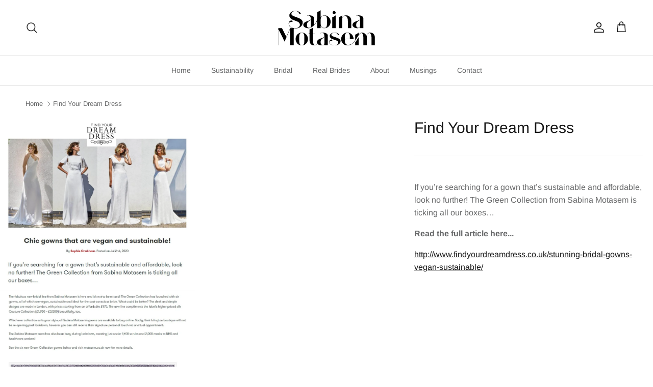

--- FILE ---
content_type: image/svg+xml
request_url: https://www.sabinamotasem.com/cdn/shop/files/SABINA_MOTASEM_Logos_SABINA_MOTASEM_STACKED_BLACK_V03_30_DEC_25.svg?v=1767070666&width=380
body_size: 2636
content:
<svg viewBox="0 0 825 298.24" version="1.1" xmlns="http://www.w3.org/2000/svg" id="ART">
  
  <g>
    <path d="M655.35,148.98c6.22,2.34,12.5,3.51,18.86,3.51,4.98,0,9.53-.8,13.67-2.37s7.46-3.91,9.96-6.95v8.09h29.02v-79.81c0-9.8-4.21-16.95-12.64-21.46-8.43-4.48-18.72-6.72-30.89-6.72-6.79,0-13.21,1.3-19.29,3.95,0,0-.9.47-.2,1.37.64.77,1.44.4,1.44.4,4.68-2.41,9.19-3.61,13.47-3.61,5.52,0,10.06,2.34,13.57,7.05s5.35,12.24,5.48,22.57h-.1c-.13,3.48-2.14,6.25-6.02,8.43l.2-.07s-.07.03-.1.07c-3.88,2.14-9.96,4.58-18.26,7.36-8.29,2.91-15.08,5.55-20.33,7.99-5.25,2.41-9.76,5.82-13.57,10.16-3.81,4.35-5.72,9.7-5.72,16.05,0,5.25,2.01,10,6.02,14.21s9.13,7.49,15.35,9.86l.07-.07h.01ZM668.09,108.66c2.01-4.35,4.38-7.79,7.16-10.26,2.78-2.47,6.35-5.12,10.77-7.89,3.31-2.21,5.88-4.08,7.66-5.58,1.1-.94,2.01-2.04,2.81-3.18l1.34-.47v51.52c0,5.38-1.4,9.4-4.25,12.04-2.84,2.64-6.32,3.95-10.47,3.95-4.85,0-9.06-2.01-12.64-6.02-3.61-4.01-5.38-9.96-5.38-17.82,0-6.49,1-11.94,3.01-16.28h-.01Z"></path>
    <path d="M2.07,297.23v-128.92c0-2.34.33-3.51,1.04-3.51s1.67,1.3,2.91,3.95l48.25,96.46,41.73-95.42c.84-1.94,1.47-3.24,1.97-3.95.47-.7,1.14-1.04,1.97-1.04.57,0,.97.33,1.24,1.04.27.7.4,1.87.4,3.51v127.89h31.09v-137.85c0-2.21.4-3.61,1.24-4.25s1.81-.94,2.91-.94h2.21c2.41.13,4.85.23,7.39.23,11.2,0,21.57-2.11,31.09-6.32,9.53-4.21,17.12-10.2,22.8-17.92l.07-.07c5.65-7.72,8.49-16.58,8.49-26.55,0-7.89-2.64-14.61-7.89-20.19s-11.67-10.16-19.29-13.67c-7.59-3.51-17.29-7.29-29.02-11.3-9.66-3.44-17.12-6.32-22.3-8.59-5.18-2.27-9.53-5.02-13.07-8.19-3.51-3.18-5.28-6.85-5.28-11,0-6.92,3.28-12.5,9.86-16.78,6.55-4.28,14.54-6.42,23.94-6.42,6.92,0,12.44.9,16.58,2.71s7.26,3.91,9.33,6.32c2.07,2.41,4.08,5.42,6.02,9.03,1.81,3.04,3.31,5.25,4.55,6.62s3.04,2.07,5.38,2.07c1.24,0,2.24-.47,3.01-1.44.77-.97,1.14-2.14,1.14-3.51,0-3.74-2.34-7.46-7.05-11.2-4.71-3.74-10.57-6.75-17.62-9.13-7.05-2.34-13.81-3.51-20.33-3.51-9.13,0-17.65,1.64-25.61,4.88-7.96,3.24-14.34,7.79-19.19,13.57-4.85,5.82-7.26,12.37-7.26,19.69,0,8.69,2.27,15.88,6.85,21.57,4.55,5.68,10.1,10.1,16.58,13.27,6.49,3.18,15.05,6.55,25.71,10.16,9.4,3.31,16.75,6.22,22.07,8.69s9.8,5.82,13.47,9.96c3.64,4.15,5.48,9.26,5.48,15.35,0,9.13-3.74,16.35-11.2,21.67s-17.15,7.99-29.02,7.99-21.16-1.71-29.12-5.08c-7.96-3.38-13.91-7.96-17.92-13.67-4.01-5.72-6.02-12.07-6.02-18.96,0-4.98,1.94-8.73,5.82-11.3,3.88-2.54,10.16-3.84,18.86-3.84,2.07,0,3.64-.57,4.78-1.67,1.1-1.1,1.67-2.41,1.67-3.95,0-1.81-.74-3.41-2.17-4.88s-3.41-2.17-5.92-2.17c-7.59,0-13.77,2.64-18.56,7.89s-7.16,11.6-7.16,19.06,2.01,13.84,6.02,19.99c4.01,6.15,10.33,11.17,18.96,15.05,3.18,1.44,6.65,2.57,10.43,3.48h-23.04l-32.13,73.39-36.68-73.39H0v145.11h2.07v-.02Z"></path>
    <path d="M227.52,196.43c-8.16-4.85-16.98-7.26-26.55-7.26s-18.36,2.41-26.45,7.26c-8.09,4.85-14.48,11.4-19.16,19.69-4.71,8.29-7.05,17.42-7.05,27.35s2.34,19.09,7.05,27.45c4.68,8.36,11.1,14.95,19.16,19.79,8.09,4.85,16.88,7.26,26.45,7.26s18.39-2.41,26.55-7.26,14.58-11.43,19.29-19.79c4.68-8.36,7.05-17.52,7.05-27.45s-2.34-19.06-7.05-27.35c-4.71-8.29-11.13-14.84-19.29-19.69h0ZM222.74,259.25c0,10.1-.94,17.82-2.81,23.2s-4.31,8.99-7.36,10.77c-3.04,1.77-6.92,2.71-11.6,2.71s-8.36-.9-11.4-2.71-5.48-5.38-7.36-10.77-2.81-13.14-2.81-23.2v-31.73c0-9.96.94-17.55,2.81-22.8s4.35-8.79,7.46-10.67c3.11-1.87,6.89-2.81,11.3-2.81s8.39.9,11.5,2.71,5.58,5.35,7.46,10.67c1.87,5.32,2.81,12.97,2.81,22.9v31.73h0Z"></path>
    <path d="M476.84,33.74c3.68,0,6.85-1.3,9.5-3.95s3.95-5.72,3.95-9.23-1.3-6.85-3.95-9.5c-2.64-2.64-5.78-3.95-9.5-3.95s-6.59,1.3-9.23,3.95-3.95,5.78-3.95,9.5,1.3,6.59,3.95,9.23c2.64,2.64,5.72,3.95,9.23,3.95Z"></path>
    <path d="M509.84,236.25c-6.19-2.57-14.01-5.32-23.54-8.26-7.86-2.51-13.88-4.61-18.09-6.29s-7.72-3.68-10.6-5.98c-2.84-2.31-4.28-5.02-4.28-8.02,0-5.05,2.67-9.16,7.99-12.27,5.32-3.14,11.8-4.71,19.43-4.71,5.62,0,10.1.67,13.47,1.97s5.88,2.84,7.56,4.61,3.31,3.98,4.88,6.59c1.47,2.24,2.71,3.84,3.71,4.85s2.47,1.5,4.38,1.5c1,0,1.81-.37,2.44-1.07.6-.7.94-1.57.94-2.57,0-2.74-1.91-5.45-5.72-8.19s-8.59-4.95-14.31-6.69c-5.72-1.71-11.2-2.57-16.48-2.57-7.39,0-14.34,1.2-20.76,3.58-6.45,2.37-11.64,5.68-15.55,9.93-3.91,4.25-5.88,9.06-5.88,14.41,0,6.39,1.84,11.64,5.55,15.78,3.71,4.15,8.19,7.39,13.47,9.7,5.28,2.34,12.24,4.81,20.86,7.42,7.62,2.44,13.61,4.55,17.92,6.39,4.31,1.81,7.96,4.25,10.93,7.29,2.98,3.04,4.45,6.79,4.45,11.23,0,6.69-3.04,11.97-9.09,15.85s-13.91,5.85-23.54,5.85-17.19-1.24-23.64-3.71-11.3-5.82-14.54-10c-3.24-4.18-4.88-8.83-4.88-13.88,0-3.64,1.57-6.39,4.71-8.26s8.26-2.81,15.31-2.81c1.67,0,2.98-.4,3.88-1.2s1.34-1.77,1.34-2.88c0-1.3-.6-2.51-1.77-3.58s-2.78-1.6-4.78-1.6c-6.19,0-11.2,1.91-15.05,5.75-3.88,3.84-5.82,8.49-5.82,13.94s1.64,10.13,4.88,14.64,8.39,8.16,15.38,11c7.02,2.84,15.78,4.25,26.31,4.25,9.09,0,17.49-1.54,25.24-4.61,7.72-3.08,13.91-7.46,18.49-13.11,4.61-5.65,6.89-12.14,6.89-19.43,0-5.75-2.14-10.7-6.39-14.78s-9.46-7.42-15.65-10l-.07-.07h.02Z"></path>
    <path d="M665.88,259.79c-3.11,4.65-6.05,8.59-8.79,11.94v25.44h29.02v-68.37c-2.64,3.61-6.42,9.4-11.4,17.42-2.78,4.41-5.72,8.96-8.83,13.57h0Z"></path>
    <path d="M410.64,195.89c-8.43-4.48-18.72-6.72-30.89-6.72-6.79,0-13.21,1.3-19.29,3.95,0,0-.9.47-.2,1.37.64.77,1.44.4,1.44.4,4.68-2.41,9.19-3.61,13.47-3.61,5.52,0,10.06,2.34,13.57,7.05s5.35,12.24,5.48,22.6c-.13,3.44-2.14,6.25-6.02,8.39-3.88,2.14-9.96,4.58-18.26,7.36-8.29,2.91-15.08,5.55-20.33,7.99-5.25,2.41-9.76,5.82-13.57,10.16-3.81,4.35-5.68,9.7-5.68,16.05,0,5.25,2.01,10,6.02,14.21,4.01,4.21,9.13,7.49,15.35,9.86,6.22,2.34,12.5,3.51,18.86,3.51,4.98,0,9.53-.8,13.67-2.37s7.46-3.91,9.96-6.95v8.09h29.02v-27.98h0v-51.82c0-9.8-4.21-16.95-12.64-21.46l.03-.07h.01ZM394.26,278.71c0,5.38-1.4,9.4-4.25,12.04-2.84,2.64-6.32,3.95-10.47,3.95-4.85,0-9.06-2.01-12.64-6.02-3.61-4.01-5.38-9.96-5.38-17.82,0-6.49,1-11.94,3.01-16.28,2.01-4.35,4.38-7.79,7.16-10.26s6.35-5.12,10.77-7.89c3.31-2.21,5.88-4.08,7.66-5.58,1.81-1.5,3.18-3.31,4.15-5.38v53.26h0v-.02Z"></path>
    <path d="M313.62,294.69c-5.38,0-9.66-3.91-12.84-11.7s-4.78-19.22-4.78-34.3v-43.73c0-2.21.4-3.61,1.24-4.25s1.81-.94,2.91-.94h13.07c.7,0,1.04-.33,1.04-1.04s-.33-1.04-1.04-1.04h-13.07c-1.1,0-2.07-.3-2.91-.94s-1.24-2.04-1.24-4.25v-41.82h0v-3.34c-2.91,2.41-6.05,4.68-9.4,6.82-5.78,3.68-12.3,5.85-19.63,8.33v29.98h0c0,2.21-.37,3.61-1.14,4.25s-1.77.94-3.01.94h-4.15c-.7,0-1.04.33-1.04,1.04s.33,1.04,1.04,1.04h4.15c1.24,0,2.24.3,3.01.94.77.64,1.14,2.04,1.14,4.25v44.57c0,17.29,3.71,29.72,11.1,37.31s16.22,11.4,26.45,11.4c5.25,0,10.1-.87,14.51-2.57,4.41-1.74,7.46-3.84,9.13-6.32l-.84-1.04c-4.85,4.28-9.4,6.42-13.67,6.42h-.03Z"></path>
    <path d="M447.09,97.6c0-9.96-2.34-19.06-7.05-27.35s-11.13-14.84-19.29-19.69c-8.16-4.85-16.98-7.26-26.55-7.26-6.62,0-12.77,1.6-18.46,4.78-5.68,3.18-10.23,7.76-13.67,13.67V3.34h0V0c-2.91,2.41-6.05,4.68-9.4,6.82-5.78,3.68-12.27,5.85-19.59,8.33h0v16.98h0v30.22c0,10.77-2.41,21.46-7.26,32.03s-11.2,20.19-19.06,28.92v-51.82c0-9.8-4.21-16.95-12.64-21.46-8.43-4.48-18.72-6.72-30.89-6.72-6.79,0-13.21,1.3-19.29,3.95,0,0-.9.47-.2,1.37.64.77,1.44.4,1.44.4,4.68-2.41,9.19-3.61,13.47-3.61,5.52,0,10.06,2.34,13.57,7.05s5.35,12.24,5.48,22.6c-.13,3.44-2.14,6.25-6.02,8.39s-9.96,4.58-18.26,7.36c-8.29,2.91-15.08,5.55-20.33,7.99-5.25,2.41-9.76,5.82-13.57,10.16-3.81,4.35-5.72,9.7-5.72,16.05,0,5.25,2.07,10,6.22,14.21s9.6,7.49,16.38,9.86c6.79,2.34,14.04,3.51,21.77,3.51,8.16,0,17.35-3.14,27.58-9.43,10.23-6.29,19.66-14.61,28.29-24.98,8.63-10.36,14.95-21.3,18.96-32.77v65.93h29.02v-17.62c3.44,5.95,8.02,10.5,13.67,13.67s11.8,4.78,18.46,4.78c9.53,0,18.39-2.41,26.55-7.26s14.58-11.43,19.29-19.79c4.71-8.36,7.05-17.52,7.05-27.45l.03-.1.02.03ZM277.74,145.47c-5.38,2.34-10.1,3.51-14.11,3.51-6.49,0-11.23-1.91-14.21-5.72s-4.45-9.93-4.45-18.36c0-6.49,1-11.94,3.01-16.28,2.01-4.35,4.38-7.79,7.16-10.26,2.78-2.47,6.35-5.12,10.77-7.89,3.31-2.21,5.88-4.08,7.66-5.58,1.81-1.5,3.18-3.31,4.15-5.38v65.93l.03.03h-.01ZM415.99,113.34c0,10.1-.94,17.82-2.81,23.2s-4.31,8.99-7.36,10.77c-3.04,1.81-6.92,2.71-11.6,2.71-8.29,0-15.71-2.61-22.3-7.79-6.55-5.18-9.86-14.81-9.86-28.92v-31.73c0-13.81,3.28-23.3,9.86-28.52,6.55-5.18,13.98-7.76,22.3-7.76,4.55,0,8.39.9,11.5,2.71s5.58,5.35,7.46,10.67c1.87,5.32,2.81,12.97,2.81,22.9v31.76h0Z"></path>
  </g>
  <path d="M490.35,49.58v-6.12c-7.39,6.19-17.42,12.98-28.99,16.92h0v91.57h29.02V49.58h-.03Z"></path>
  <path d="M616.77,63.99c-4.35-6.92-9.93-12.07-16.68-15.45-6.79-3.38-13.88-5.08-21.36-5.08s-14.04,1.67-20.09,4.98c-6.09,3.31-10.43,8.02-13.07,14.11h0v-13.67h0v-5.42c-7.39,6.19-17.42,12.28-28.99,16.22h0v17.98h0v73.59h29.02v-79.17c0-4.15,1.14-8.09,3.41-11.8,2.27-3.74,5.25-6.79,8.93-9.13,3.64-2.34,7.42-3.51,11.3-3.51,4.15,0,8.12,1.44,11.94,4.35,3.81,2.91,6.95,7.52,9.43,13.88,2.47,6.35,3.74,14.44,3.74,24.24v61.15h29.02v-62.19c0-9.8-2.17-18.19-6.52-25.08h-.08Z"></path>
  <path d="M814.2,200.97c-7.19-7.72-16.38-11.6-27.58-11.6-9.53,0-17.32,2.61-23.3,7.79s-9.36,12.34-10.06,21.46c-2.91-9.4-7.99-16.62-15.25-21.67s-15.25-7.56-23.94-7.56c-5.12,0-9.93,1.64-14.41,4.88s-9.03,7.86-13.57,13.77v-18.66c-7.39,6.19-17.42,13.28-28.99,17.22h0v46.2c-8.69,12.57-17.85,22.43-27.45,29.52-9.6,7.12-20.76,10.67-33.47,10.67-8.16,0-14.81-2.78-19.99-8.29-5.18-5.52-7.79-14.04-7.79-25.51v-3.51c0-3.31.27-5.72.84-7.15.57-1.44,1.54-2.34,3.01-2.71,1.44-.33,3.91-.53,7.36-.53h63.22v-1.87c0-9.96-2.34-19.06-7.05-27.35-4.71-8.29-11.13-14.84-19.29-19.69s-16.98-7.26-26.55-7.26-18.36,2.41-26.45,7.26c-8.09,4.85-14.48,11.4-19.16,19.69-4.71,8.29-7.05,17.42-7.05,27.35s2.34,19.29,7.05,27.58c4.68,8.29,11.07,14.84,19.06,19.69,8.02,4.85,16.85,7.26,26.55,7.26,13.14,0,24.81-3.28,35.04-9.86,10.23-6.55,18.82-14.38,25.81-23.44s14.81-20.56,23.54-34.5c7.72-12.57,14.11-21.8,19.06-27.68,4.98-5.88,10.23-8.83,15.75-8.83,5.82,0,10.16,3.24,13.07,9.73s4.35,17.35,4.35,32.53v61.15h29.02v-79.17c0-4.15,1.04-8.09,3.11-11.8s4.78-6.79,8.09-9.13,6.79-3.51,10.36-3.51c12.57,0,18.86,14.18,18.86,42.5v61.15h29.02v-62.19c0-14.91-3.61-26.25-10.77-34l-.03.07h-.02ZM568.35,227.52c0-9.96.94-17.55,2.81-22.8s4.35-8.79,7.46-10.67c3.11-1.87,6.89-2.81,11.3-2.81s8.39.9,11.5,2.71c3.11,1.81,5.58,5.35,7.46,10.67s2.81,12.97,2.81,22.9v15.75h-32.13c-3.18,0-5.58.17-7.26.53-1.67.33-2.98,1.14-3.95,2.37v-18.66h0Z"></path>
</svg>